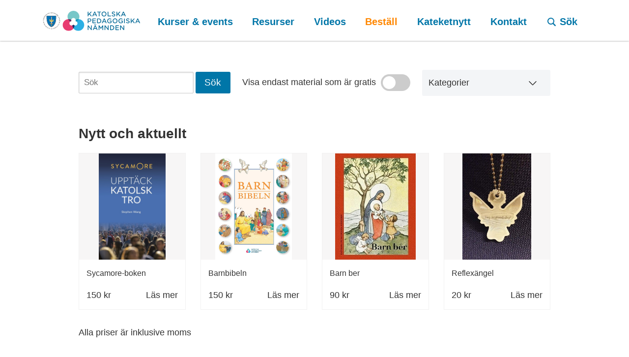

--- FILE ---
content_type: text/html; charset=utf-8
request_url: https://kpn.se/bestall?checkout=1
body_size: 4516
content:


<!doctype html>
<html lang="sv" class="no-js">
<head>
    <meta charset="utf-8">
    <meta http-equiv="x-ua-compatible" content="ie=edge">
    <title>Best&#228;ll - Katolska Pedagogiska Nämnden</title>
    <meta name="description" content="">
    <meta name="viewport" content="width=device-width, initial-scale=1">
    <meta name="robots" content="index,follow" />

    
        <meta property="og:image" content="https://kpn.se//media/4952/bocker-for-trosundervisning2-1.jpg?v=1">
        <meta property="og:title" content="Best&#228;ll">
        <meta property="og:url" content="https://kpn.se/bestall">
        <meta property="og:description" content="KPN:s swishnummer: 123 005 49 32 OBS! N&#228;r du best&#228;ller b&#246;cker fr&#229;n oss tillkommer portokostnader. Information om rabatter M&#229;nga av KPNs b&#246;cker har subventionerats av Bonifatiuswerk. Trosundervisning - barn och ungdomar som PDF BISKOPENS RIKTLINJER F&#214;R KATEKESEN I STOCKHOLMS KATOLSKA STIFT fastsl&#229;r 2 &#229;rs f&#246;rberedelse f&#246;r f&#246;rsta kommunionen (Riktlinjer sidan 55) och 2 &#229;rs f&#246;rberedelse f&#246;r konfirmationens sakrament. Konfirmanden ska fylla minst 16 &#229;r under det &#229;r hon/han konfirmeras (Riktlinjer...">

    <meta property="og:site_name" content="kpn.se" />

    <!-- Global site tag (gtag.js) - Google Analytics -->
    <script async src="https://www.googletagmanager.com/gtag/js?id=UA-139653008-1"></script>
    <script>
        window.dataLayer = window.dataLayer || [];
        function gtag() { dataLayer.push(arguments); }
        gtag('js', new Date());

        gtag('config', 'UA-139653008-1');
    </script>

    
    <script>(function (e, t, n) { var r = e.querySelectorAll("html")[0]; r.className = r.className.replace(/(^|\s)no-js(\s|$)/, "$1js$2") })(document, window, 0);</script>

<link rel="apple-touch-icon" sizes="180x180" href="/apple-touch-icon.png">
<link rel="icon" type="image/png" href="/favicon-32x32.png" sizes="32x32">
<link rel="icon" type="image/png" href="/favicon-16x16.png" sizes="16x16">
<link rel="manifest" href="/site.manifest">
<link rel="mask-icon" href="/safari-pinned-tab.svg" color="#0076a8">
<meta name="theme-color" content="#0076a8">

    <link href="/bundles/styles?v=eeoJsrNApkSrUf1u61oScE31N3jNfcDa0phpTn2Qo_I1" rel="stylesheet"/>


    <script src="https://cdnjs.cloudflare.com/ajax/libs/eqcss/1.2.1/EQCSS.min.js" async></script>

    <link rel="stylesheet" href="https://d1azc1qln24ryf.cloudfront.net/59585/kpnse/style-cf.css?m1o1m3">
    <!--[if lt IE 9]>
        <script src="/bundles/ltIe9Scripts?v=pJdHW8up86wJ3OkYT7BzsOmZBnuaBo70n3s3CWjwOpw1"></script>
    <![endif]-->
</head>
<body class="page-productslisting page-shop-checkout" itemscope itemtype="http://schema.org/WebPage" data-current-node="5121">
    <header role="banner">
        <div class="container header-container">
            <a href="https://kpn.se/" class="header__logo">
                <img src="/img/KPNLogo2024.svg?w=250&mode=min" alt="Katolska Pedagogiska Nämnden - Logotyp" />
            </a>

            <a href="javascript:void(0)" class="mobile-menu-toggle">
                <i class="icon-menu mobile-menu-toggle__icon-open"></i>
                <i class="icon-close mobile-menu-toggle__icon-close"></i>
                <span>meny</span>
            </a>

            <a href="https://kpn.se/sok" class="mobile-search-toggle search-form__header-toggle">
                <i class="icon-search"></i>
                <span itemprop="name" class="nav-name">Sök</span>
            </a>

<div class="main-nav">
    <nav role="navigation" itemscope itemtype="http://schema.org/SiteNavigationElement">
<ul class="main-nav__lv-0" data-level="0" data-type="main">
    <li data-id="1178" class="">
        <a href="https://kpn.se/kurser-events" class=" main-nav__link-lv-0"  itemprop="url" title="Kurser &amp; events">


            <span itemprop="name" class="nav-name">Kurser &amp; events</span>
                <span class="nav-sub-expander toggle"></span>
        </a>
    </li>
    <li data-id="1167" class="">
        <a href="https://kpn.se/resurser" class=" main-nav__link-lv-0"  itemprop="url" title="Resurser">


            <span itemprop="name" class="nav-name">Resurser</span>
                <span class="nav-sub-expander toggle"></span>
        </a>
    </li>
    <li data-id="1122" class="">
        <a href="https://kpn.se/videos" class=" main-nav__link-lv-0"  itemprop="url" title="Videos">


            <span itemprop="name" class="nav-name">Videos</span>
                <span class="nav-sub-expander toggle"></span>
        </a>
    </li>
    <li data-id="5121" class="nav--is-current nav--is-expanded">
        <a href="https://kpn.se/bestall" class="main-nav--link-is-current main-nav__link-lv-0"  itemprop="url" title="Best&#228;ll">


            <span itemprop="name" class="nav-name">Best&#228;ll</span>
        </a>
    </li>
    <li data-id="1105" class="">
        <a href="https://kpn.se/kateketnytt" class=" main-nav__link-lv-0"  itemprop="url" title="Kateketnytt">


            <span itemprop="name" class="nav-name">Kateketnytt</span>
                <span class="nav-sub-expander toggle"></span>
        </a>
    </li>
    <li data-id="1243" class="">
        <a href="https://kpn.se/kontakt" class=" main-nav__link-lv-0"  itemprop="url" title="Kontakt">


            <span itemprop="name" class="nav-name">Kontakt</span>
        </a>
    </li>
    <li data-id="1087" class=" main-nav__search search-form__header-toggle">
        <a href="https://kpn.se/sok" class=" main-nav__link-lv-0"  itemprop="url" title="S&#246;k">

                <i class="icon-search"></i>

            <span itemprop="name" class="nav-name">S&#246;k</span>
        </a>
    </li>
</ul>





    </nav>
</div>

<form class="search-form search-form--header" action="https://kpn.se/sok" data-autocomplete="site" itemprop="potentialAction" itemscope itemtype="http://schema.org/SearchAction">
    <div class="search-form__input-container">
        <input type="search" name="q" class="search-form__input" itemprop="query-input" placeholder="S&#246;k" autocomplete="off" />
    </div>
    <button class="search-form__button">
        <span class="search-form__text">Sök</span>
        <i class="icon-search"></i>
    </button>
</form>


        </div>
    </header>


    <div class="hero">

        <img src="/img/KPN60_Cirkellogo.png" alt="Logotyp" class="hero-logo" />
    </div>
        <style>
        .hero {background-image: url(/media/2593/herofor-hemsidan-bestall.png?width=2600&height=2000&mode=min);}
        @media screen and (max-width: 1200px) {.hero {background-image: url(/media/2593/herofor-hemsidan-bestall.png?width=1300&height=800&mode=min);}}
        @media screen and (max-width: 800px) and (orientation: portrait) {.hero {background-image: url(/media/2593/herofor-hemsidan-bestall.png?width=1200&height=1500&mode=min);}}
        @media screen and (max-width: 500px) {.hero {background-image: url(/media/2593/herofor-hemsidan-bestall.png?width=800&height=800&mode=min);}}
        </style>



    <div id="main-content-wrapper">
            <div class="container">
        <div class="cart-info" data-show-if="cart-has-items" hidden>
            <div class="cart-info__data">
                <p>
                    <span data-value="cart-total-count"></span> produkter
                </p>
                <p>Pris: <span data-value="cart-total-price"></span></p>
            </div>
            <a href="?checkout=1" class="cart-info__button" data-show-if="cart-has-items">
                <i class="icon-shopping_cart"></i>
                <span>Till kassan</span><i class="icon-chevron-right"></i>
            </a>
        </div>
    </div>
    <div class="container">
        <div class="clearfix">
            <div class="product-topbar">
                <form class="search-form search-form--products" data-autocomplete="products">
                    <div class="search-form__input-container">
                        <input type="search" name="q" class="search-form__input" placeholder="Sök" autocomplete="off">
                    </div>
                    <button class="search-form__button">
                        <span class="search-form__text">Sök</span>
                    </button>
                </form>
                <div class="product-filter__free">
                    <label class="product-filter__free-toggle toggle-switch" for="onlyFreeItemsToggle">
                        <span class="toggle-switch__label">Visa endast material som är gratis</span>
                        <input id="onlyFreeItemsToggle" type="checkbox">
                        <span class="toggle-switch__switcher">
                            <span class="toggle-switch__slider"></span>
                        </span>
                    </label>
                </div>
                <div class="product-filters">                    

<div class="custom-select">
    <a href="#" class="product-filters__clear product-filters__clear--hidden">Rensa filter</a>
    <select>
        <option value="" selected="selected">Kategorier</option>
            <option value="?filter=Familjen">Familjen</option>
            <option value="?filter=F&#246;r barn">F&#246;r barn</option>
            <option value="?filter=F&#246;r ungdomar">F&#246;r ungdomar</option>
            <option value="?filter=Helgonen">Helgonen</option>
            <option value="?filter=Om m&#228;ssan">Om m&#228;ssan</option>
            <option value="?filter=Kateketer &amp; ungdomsledare">Kateketer &amp; ungdomsledare</option>
            <option value="?filter=Vuxna">Vuxna</option>
            <option value="?filter=&#214;vrigt">&#214;vrigt</option>
            <option value="?filter=B&#246;n &amp; meditation">B&#246;n &amp; meditation</option>
            <option value="?filter=Om f&#246;rsoningens sakrament">Om f&#246;rsoningens sakrament</option>
    </select>
</div>
                </div>
            </div>
        </div>
    </div>
    <div class="container">
        <div class="latestProducts clearfix">
            <h3>Nytt och aktuellt</h3>

            <div class="row">
                    <div class="product-preview__wrapper">
                        <a href="/product-url" class="product-preview" data-mfp-src="/umbraco/surface/shopsurface/ProductPage?productPageId=9692">
                            <div class="product-preview__image-container">
                                <img src="/media/7044/thumbnail_a-sycamore-the-catholic-faith-explained-cover-swe-rgb.jpg?width=600&mode=min" class="product-preview__image" alt="Sycamore-boken" />
                            </div>
                            <div class="product-preview__data">
                                <p class="product-preview__name">Sycamore-boken</p>
                                <div class="clearfix"><span class="product-preview__price">150 kr</span> <span class="product-preview__read-more">Läs mer</span></div>
                            </div>
                        </a>
                    </div>
                    <div class="product-preview__wrapper">
                        <a href="/product-url" class="product-preview" data-mfp-src="/umbraco/surface/shopsurface/ProductPage?productPageId=9506">
                            <div class="product-preview__image-container">
                                <img src="/media/6917/barnbibeln-omslag-utan-guld-003.jpg?width=600&mode=min" class="product-preview__image" alt="Barnbibeln" />
                            </div>
                            <div class="product-preview__data">
                                <p class="product-preview__name">Barnbibeln</p>
                                <div class="clearfix"><span class="product-preview__price">150 kr</span> <span class="product-preview__read-more">Läs mer</span></div>
                            </div>
                        </a>
                    </div>
                    <div class="product-preview__wrapper">
                        <a href="/product-url" class="product-preview" data-mfp-src="/umbraco/surface/shopsurface/ProductPage?productPageId=5431">
                            <div class="product-preview__image-container">
                                <img src="/media/3813/barn-ber-m.jpeg?width=600&mode=min" class="product-preview__image" alt="Barn ber" />
                            </div>
                            <div class="product-preview__data">
                                <p class="product-preview__name">Barn ber</p>
                                <div class="clearfix"><span class="product-preview__price">90 kr</span> <span class="product-preview__read-more">Läs mer</span></div>
                            </div>
                        </a>
                    </div>
                    <div class="product-preview__wrapper">
                        <a href="/product-url" class="product-preview" data-mfp-src="/umbraco/surface/shopsurface/ProductPage?productPageId=5328">
                            <div class="product-preview__image-container">
                                <img src="/media/5093/reflex-1.jpg?width=600&mode=min" class="product-preview__image" alt="Reflex&#228;ngel" />
                            </div>
                            <div class="product-preview__data">
                                <p class="product-preview__name">Reflex&#228;ngel</p>
                                <div class="clearfix"><span class="product-preview__price">20 kr</span> <span class="product-preview__read-more">Läs mer</span></div>
                            </div>
                        </a>
                    </div>
            </div>

        </div>
    </div>
    <div class="container searchresult">
        <div class="searchresult clearfix">
            <h3>Resultat</h3>

            <div class="searchresult-inner clearfix"></div>

        </div>
    </div>
    <div class="container">
        <p>Alla priser är inklusive moms</p>
    </div>





    </div>

<footer>
    <div class="container">
        <div class="row">
            <div class="col-sm-6 footer__links">
                <h5>Huvudmeny</h5>
                <ul>
                        <li><a href="https://kpn.se/kurser-events">Kurser &amp; events</a></li>
                        <li><a href="https://kpn.se/resurser">Resurser</a></li>
                        <li><a href="https://kpn.se/videos">Videos</a></li>
                        <li><a href="https://kpn.se/bestall">Best&#228;ll</a></li>
                        <li><a href="https://kpn.se/kateketnytt">Kateketnytt</a></li>
                        <li><a href="https://kpn.se/kontakt">Kontakt</a></li>
                        <li><a href="https://kpn.se/sok">S&#246;k</a></li>
                </ul>
            </div>
            <div class="col-sm-6 footer__links">
                <h5>Övriga länkar</h5>
<ul>
<li><a data-id="1117" href="https://kpn.se/om-oss" title="Om oss">Om oss</a></li>
<li><a href="https://www.katolskakyrkan.se/barnskyddsombud" title="Barnskyddsombud">Barnskyddsombud</a></li>
<li><a href="https://www.katolskakyrkan.se/" title="Katolska kyrkan i Sverige">Stockholms katolska stift</a></li>
<li><a data-id="1238" href="https://kpn.se/resurser/lekar-lekar-lekar" title="Lekar, lekar, lekar!">Lekar</a></li>
<li><a data-udi="umb://document/0897298e407e42dab4ba208c73b41dca" href="https://kpn.se/evangelisation" title="Evangelisation">Evangelisation</a></li>
<li><a data-udi="umb://document/073dbd4c5fbb43aea02cd8d328c660c4" href="https://kpn.se/om-oss/nyhetsbrev" title="Nyhetsbrev">Nyhetsbrev</a></li>
</ul>
            </div>
            <div class="col-sm-10 col-sm-offset-2 footer-address-info">
                <h5>Katolska Pedagogiska Nämnden</h5>
                <div class="row">
                    <div class="col-sm-12">
                        <h6>Adress</h6>
                        <p>Skånegatan 63-65</p>
                        <p>Stockholm</p>
                        <br />
                        <h6>Telefon</h6>
                        <p>08-50 557 660</p>
                    </div>
                    <div class="col-sm-12">
                        <h6>E-post</h6>
                        <p class="footer-email"><a href="/cdn-cgi/l/email-protection#771c0719371c1603181b041c161c0e051c1619590412"><span class="__cf_email__" data-cfemail="197269775972786d76756a727872606b727877376a7c">[email&#160;protected]</span></a></p>
                        <br />
                        <h6>Bankgiro</h6>
                        <p>119-2053</p>
                    </div>
                </div>
            </div>
        </div>

    </div>
</footer>

    
    <script data-cfasync="false" src="/cdn-cgi/scripts/5c5dd728/cloudflare-static/email-decode.min.js"></script><script src="/bundles/scripts?v=LF8VotJbFBN3mBHHchqmW_UmQy0gu84kOUB-69LwAPw1"  async></script>


<script type="text/javascript">
var analytics_site_ids = analytics_site_ids || [];
analytics_site_ids.push(101004368);
(function() {
  var s = document.createElement('script');
  s.type = 'text/javascript';
  s.async = true;
  s.src = '//hello.staticstuff.net/w/analytics.js';
  ( document.getElementsByTagName('head')[0] || document.getElementsByTagName('body')[0] ).appendChild( s );
})();
</script>
<noscript><p><img alt="Camelonta MyVisitors" width="1" height="1" src="//win.staticstuff.net/101004368ns.gif" /></p></noscript>
<script defer src="https://static.cloudflareinsights.com/beacon.min.js/vcd15cbe7772f49c399c6a5babf22c1241717689176015" integrity="sha512-ZpsOmlRQV6y907TI0dKBHq9Md29nnaEIPlkf84rnaERnq6zvWvPUqr2ft8M1aS28oN72PdrCzSjY4U6VaAw1EQ==" data-cf-beacon='{"version":"2024.11.0","token":"6ae2b1100d6b43b68b21887831da39a5","r":1,"server_timing":{"name":{"cfCacheStatus":true,"cfEdge":true,"cfExtPri":true,"cfL4":true,"cfOrigin":true,"cfSpeedBrain":true},"location_startswith":null}}' crossorigin="anonymous"></script>
</body>
</html>



--- FILE ---
content_type: image/svg+xml
request_url: https://kpn.se/img/dropdown-arrow.svg
body_size: -50
content:
<svg width="16" height="10" viewBox="0 0 16 10" fill="none" xmlns="http://www.w3.org/2000/svg">
<path d="M15 1.66669L8.32978 8.52607C8.28649 8.57065 8.23509 8.60601 8.1785 8.63014C8.12191 8.65427 8.06126 8.66669 8 8.66669C7.93874 8.66669 7.87809 8.65427 7.8215 8.63014C7.76491 8.60601 7.71351 8.57065 7.67022 8.52607L0.999999 1.66669" stroke="#333333" stroke-width="1.5" stroke-linecap="round" stroke-linejoin="round"/>
</svg>


--- FILE ---
content_type: application/javascript; charset=utf-8
request_url: https://cdnjs.cloudflare.com/ajax/libs/eqcss/1.2.1/EQCSS.min.js
body_size: 1651
content:
// EQCSS / Tommy Hodgins, Maxime Euzière / MIT licence
// version 1.2.1
EQCSS={data:[],load:function(){for(var a=document.querySelectorAll("style"),b=0;b<a.length;b++)null===a[b].getAttribute("data-eqcss-read")&&(a[b].setAttribute("data-eqcss-read","true"),EQCSS.parse(a[b].innerHTML),EQCSS.apply());a=document.querySelectorAll("script");for(b=0;b<a.length;b++)null===a[b].getAttribute("data-eqcss-read")&&"text/eqcss"===a[b].getAttribute("type")&&(a[b].src?function(){var c=new XMLHttpRequest;c.open("GET",a[b].src,!0);c.send(null);c.onload=function(){EQCSS.parse(c.responseText);EQCSS.apply()}}():(EQCSS.parse(a[b].innerHTML),EQCSS.apply()),a[b].setAttribute("data-eqcss-read","true"));a=document.querySelectorAll("link");for(b=0;b<a.length;b++)null===a[b].getAttribute("data-eqcss-read")&&"stylesheet"==a[b].getAttribute("rel")&&(a[b].href&&function(){var c=new XMLHttpRequest;c.open("GET",a[b].href,!0);c.send(null);c.onload=function(){EQCSS.parse(c.responseText);EQCSS.apply()}}(),a[b].setAttribute("data-eqcss-read","true"))},parse:function(a){a=a.replace(/\s+/g," ");a=a.replace(/\/\*[\w\W]*?\*\//g,
"");a=a.replace(/@element/g,"\n@element");a=a.replace(/(@element.*?\{([^}]*?\{[^}]*?\}[^}]*?)*\}).*/g,"$1");a.replace(/(@element.*(?!@element))/g,function(a,c){dataEntry={};c.replace(/@element ?["']([^"']*)["']/g,function(a,c){dataEntry.i=c});dataEntry.a=[];c.replace(/and ?\( ?([^:]*) ?: ?([^)]*) ?\)/g,function(a,c,b){a=b.replace(/^(\d*\.?\d+)(\D+)$/,"$2");a==b&&(a=null);b=b.replace(/^(\d*\.?\d+)\D+$/,"$1");dataEntry.a.push({measure:c,value:b,b:a})});c.replace(/{(.*)}/g,function(a,b){dataEntry.style=
b});EQCSS.data.push(dataEntry)})},apply:function(){var a,b,c,f,n,l,p,d,e,h,k;for(a=0;a<EQCSS.data.length;a++)for(f=document.querySelectorAll(EQCSS.data[a].i),b=0;b<f.length;b++){n="data-eqcss-"+a+"-"+b;f[b].setAttribute(n,"");p="data-eqcss-"+a+"-"+b+"-parent";f[b]!=document.documentElement&&f[b].parentNode.setAttribute(p,"");element_guid_prev="data-eqcss-"+a+"-"+b+"-prev";f[b].previousElementSibling&&f[b].previousElementSibling.setAttribute(element_guid_prev,"");element_guid_next="data-eqcss-"+a+
"-"+b+"-next";f[b].nextElementSibling&&f[b].nextElementSibling.setAttribute(element_guid_next,"");l=document.querySelector("#"+n);l||(l=document.createElement("STYLE"),l.id=n,l.setAttribute("data-eqcss-read","true"),document.querySelector("head").appendChild(l));l=document.querySelector("#"+n);h=!0;c=0;a:for(;c<EQCSS.data[a].a.length;c++){e=window.getComputedStyle(f[b],null);k=null;f[b]!=document.documentElement&&(k=window.getComputedStyle(f[b].parentNode,null));d=!1;if("vw"===EQCSS.data[a].a[c].b){d=
!0;var g=parseInt(EQCSS.data[a].a[c].value);EQCSS.data[a].a[c].g=g*window.innerWidth/100}else if("vh"===EQCSS.data[a].a[c].b)d=!0,g=parseInt(EQCSS.data[a].a[c].value),EQCSS.data[a].a[c].g=g*window.innerHeight/100;else if("vmin"===EQCSS.data[a].a[c].b)d=!0,g=parseInt(EQCSS.data[a].a[c].value),EQCSS.data[a].a[c].g=g*Math.min(window.innerWidth,window.innerHeight)/100;else if("vmax"===EQCSS.data[a].a[c].b)d=!0,g=parseInt(EQCSS.data[a].a[c].value),EQCSS.data[a].a[c].g=g*Math.max(window.innerWidth,window.innerHeight)/
100;else if(null!=EQCSS.data[a].a[c].b&&"px"!=EQCSS.data[a].a[c].b&&"%"!=EQCSS.data[a].a[c].b){g=document.createElement("DIV");g.style.visibility="hidden";g.style.border="1px solid red";g.style.width=EQCSS.data[a].a[c].value+EQCSS.data[a].a[c].b;var q=f[b];f[b]!=document.documentElement&&(q=f[b].parentNode);q.appendChild(g);EQCSS.data[a].a[c].value=parseInt(window.getComputedStyle(g,null).getPropertyValue("width"));EQCSS.data[a].a[c].b="px";q.removeChild(g)}g=d?EQCSS.data[a].a[c].g:parseInt(EQCSS.data[a].a[c].value);
switch(EQCSS.data[a].a[c].measure){case "min-width":if(1==d||"px"==EQCSS.data[a].a[c].b)if(d=parseInt(e.getPropertyValue("width")),!(d>=g)){h=!1;break a}if("%"==EQCSS.data[a].a[c].b&&(d=parseInt(e.getPropertyValue("width")),e=parseInt(k.getPropertyValue("width")),!(e/d<=100/g))){h=!1;break a}break;case "max-width":if(1==d||"px"==EQCSS.data[a].a[c].b)if(d=parseInt(e.getPropertyValue("width")),!(d<=g)){h=!1;break a}if("%"==EQCSS.data[a].a[c].b&&(d=parseInt(e.getPropertyValue("width")),e=parseInt(k.getPropertyValue("width")),
!(e/d>=100/g))){h=!1;break a}break;case "min-height":if(1==d||"px"==EQCSS.data[a].a[c].b)if(d=parseInt(e.getPropertyValue("height")),!(d>=g)){h=!1;break a}if("%"==EQCSS.data[a].a[c].b&&(d=parseInt(e.getPropertyValue("height")),e=parseInt(k.getPropertyValue("height")),!(e/d<=100/g))){h=!1;break a}break;case "max-height":if(1==d||"px"==EQCSS.data[a].a[c].b)if(d=parseInt(e.getPropertyValue("height")),!(d<=g)){h=!1;break a}if("%"==EQCSS.data[a].a[c].b&&(d=parseInt(e.getPropertyValue("height")),e=parseInt(k.getPropertyValue("height")),
!(e/d>=100/g))){h=!1;break a}break;case "min-scroll-x":var m=f[b];k=m.scrollLeft;m.f||m.addEventListener("scroll",function(){EQCSS.throttle();m.f=!0});if(1==d||"px"==EQCSS.data[a].a[c].b){if(!(k>=g)){h=!1;break a}}else if("%"==EQCSS.data[a].a[c].b&&(d=f[b].scrollWidth,e=f[b]==document.documentElement||f[b]==document.body?window.innerWidth:parseInt(e.getPropertyValue("width")),!(k/(d-e)*100>=g))){h=!1;break a}break;case "min-scroll-y":m=f[b];k=f[b].scrollTop;m.f||m.addEventListener("scroll",function(){EQCSS.throttle();
m.f=!0});if(1==d||"px"==EQCSS.data[a].a[c].b){if(!(k>=g)){h=!1;break a}}else if("%"==EQCSS.data[a].a[c].b&&(d=f[b].scrollHeight,e=f[b]==document.documentElement||f[b]==document.body?window.innerHeight:parseInt(e.getPropertyValue("height")),!(k/(d-e)*100>=g))){h=!1;break a}break;case "max-scroll-x":m=f[b];k=f[b].scrollLeft;m.f||m.addEventListener("scroll",function(){EQCSS.throttle();m.f=!0});if(1==d||"px"==EQCSS.data[a].a[c].b){if(!(k<=g)){h=!1;break a}}else if("%"==EQCSS.data[a].a[c].b&&(d=f[b].scrollWidth,
e=f[b]==document.documentElement||f[b]==document.body?window.innerWidth:parseInt(e.getPropertyValue("width")),!(k/(d-e)*100<=g))){h=!1;break a}break;case "max-scroll-y":m=f[b];k=f[b].scrollTop;m.f||m.addEventListener("scroll",function(){EQCSS.throttle();m.f=!0});if(1==d||"px"==EQCSS.data[a].a[c].b){if(!(k<=g)){h=!1;break a}}else if("%"==EQCSS.data[a].a[c].b&&(d=f[b].scrollHeight,e=f[b]==document.documentElement||f[b]==document.body?window.innerHeight:parseInt(e.getPropertyValue("height")),!(k/(d-e)*100<=
g))){h=!1;break a}break;case "min-characters":if(f[b].value){if(!(f[b].value.length>=g)){h=!1;break a}}else if(!(f[b].textContent.length>=g)){h=!1;break a}break;case "max-characters":if(f[b].value){if(!(f[b].value.length<=g)){h=!1;break a}}else if(!(f[b].textContent.length<=g)){h=!1;break a}break;case "min-children":if(!(f[b].children.length>=g)){h=!1;break a}break;case "max-children":if(!(f[b].children.length<=g)){h=!1;break a}break;case "min-lines":d=parseInt(e.getPropertyValue("height"))-parseInt(e.getPropertyValue("border-top-width"))-
parseInt(e.getPropertyValue("border-bottom-width"))-parseInt(e.getPropertyValue("padding-top"))-parseInt(e.getPropertyValue("padding-bottom"));e=parseInt(e.getPropertyValue("line-height"));if(!(d/e>=g)){h=!1;break a}break;case "max-lines":if(d=parseInt(e.getPropertyValue("height"))-parseInt(e.getPropertyValue("border-top-width"))-parseInt(e.getPropertyValue("border-bottom-width"))-parseInt(e.getPropertyValue("padding-top"))-parseInt(e.getPropertyValue("padding-bottom")),e=parseInt(e.getPropertyValue("line-height")),
!(d/e+1<=g)){h=!1;break a}}}if(!0===h){c=EQCSS.data[a].style;c=c.replace(/eval\( *((".*?")|('.*?')) *\)/g,function(a,c){var e=f[b],d="";try{with(e)d=eval(c.slice(1,-1))}catch(g){d=""}return d});c=c.replace(/(\$|eq_)this/g,"["+n+"]");c=c.replace(/(\$|eq_)parent/g,"["+p+"]");c=c.replace(/(\$|eq_)prev/g,"["+element_guid_prev+"]");c=c.replace(/(\$|eq_)next/g,"["+element_guid_next+"]");c=c.replace(/(\$|eq_)root/g,"html");try{l.innerHTML=c}catch(v){l.styleSheet.cssText=c}}else try{l.innerHTML=""}catch(v){l.styleSheet.cssText=
""}}},h:function(a){function b(){try{p.doScroll("left")}catch(a){setTimeout(b,50);return}c("poll")}function c(b){if("readystatechange"!=b.type||"complete"==l.readyState)("load"==b.type?window:l)[h](k+b.type,c,!1),!f&&(f=!0)&&a.call(window,b.type||b)}var f=!1,n=!0,l=window.document,p=l.documentElement,d=!~navigator.userAgent.indexOf("MSIE 8"),e=d?"addEventListener":"attachEvent",h=d?"removeEventListener":"detachEvent",k=d?"":"on";if("complete"==l.readyState)a.call(window,"lazy");else{if(!d&&p.doScroll){try{n=
!window.frameElement}catch(g){}n&&b()}l[e](k+"DOMContentLoaded",c,!1);l[e](k+"readystatechange",c,!1);window[e](k+"load",c,!1)}}};EQCSS.h(function(){EQCSS.load()});var r=!0,t=!1,u=!1;EQCSS.throttle=function(){r?(EQCSS.apply(),r=!1,setTimeout(function(){r=!0;t&&(t=!1,EQCSS.apply())},200)):t=!0};window.addEventListener("resize",EQCSS.throttle);window.addEventListener("input",EQCSS.throttle);window.addEventListener("click",EQCSS.throttle);window.addEventListener("mousedown",function(){u=!0});
window.addEventListener("mouseup",function(){u=!1;EQCSS.throttle()});window.addEventListener("mousemove",function(){u&&EQCSS.throttle()});